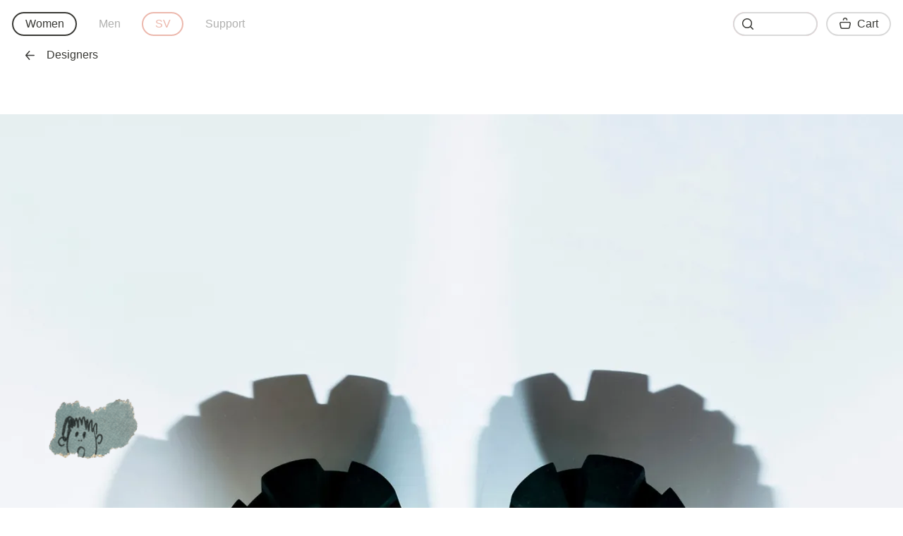

--- FILE ---
content_type: application/javascript
request_url: https://sv77.com/local/templates/svmoscow.com/js/tools.js?v=1.33
body_size: 1317
content:
function gtmClick() {
    $$(".gtm-click").forEach(function(tag){
        tag.addEventListener("click", function (e) {
            var value = [];
            var attrs = this.attributes;
            for (let key in this.attributes) {
                if (attrs[key].name != undefined && attrs[key].name.indexOf("gtm-") == 0) {
                    value.push(attrs[key].name + "#" + attrs[key].value);
                }
            }

            if (value.length > 0) {
                var now = new Date();
                var time = now.getTime();
                var expireTime = time + 1000 * 10;
                now.setTime(expireTime);
                setCookie("BITRIX_SM_GTM", value.join("|"), {
                    expires: now
                });
            }
        });
        tag.classList.remove("gtm-click");
    });
    /*
    $$(".gtm-click").forEach(function(tag){
        tag.addEventListener("click", function (e) {
            var value = [];
            var attrs = this.attributes;
            for (let key in this.attributes) {
                alert(attrs[key].name + "=>" + attrs[key].value);
            }
            //setCookie("BITRIX_SM_GTM", value.join("|"));
        });
        tag.classList.remove("gtm-click");
    });
    /**/
}
//gtmClick();